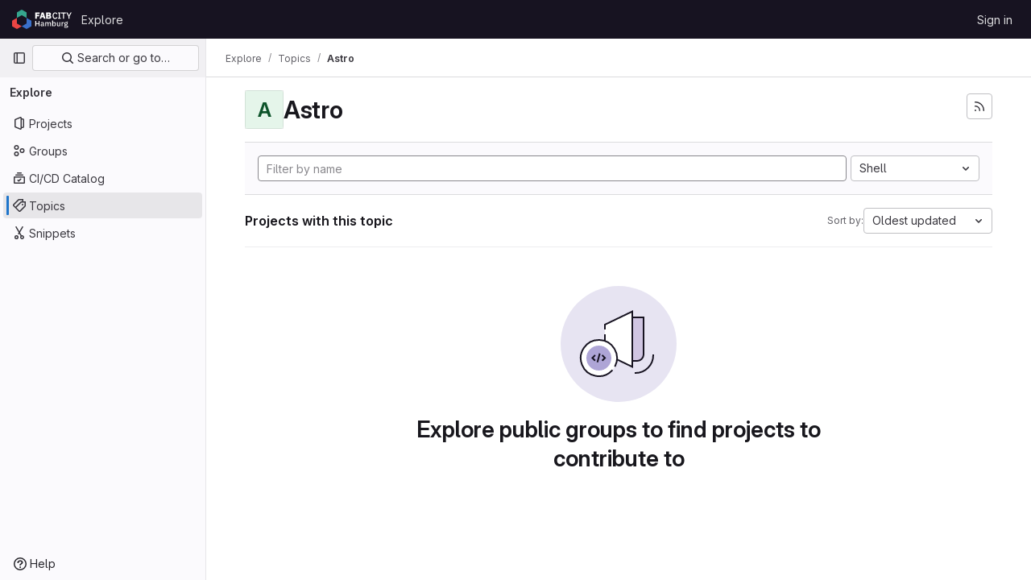

--- FILE ---
content_type: text/html; charset=utf-8
request_url: https://gitlab.fabcity.hamburg/explore/projects/topics/Astro?archived=only&language=6&sort=latest_activity_asc
body_size: 6732
content:
<!DOCTYPE html>
<html class="gl-light ui-neutral with-top-bar with-header " lang="en">
<head prefix="og: http://ogp.me/ns#">
<meta charset="utf-8">
<meta content="IE=edge" http-equiv="X-UA-Compatible">
<meta content="width=device-width, initial-scale=1" name="viewport">
<title>Astro · Topics · GitLab</title>
<script>
//<![CDATA[
window.gon={};gon.api_version="v4";gon.default_avatar_url="https://gitlab.fabcity.hamburg/assets/no_avatar-849f9c04a3a0d0cea2424ae97b27447dc64a7dbfae83c036c45b403392f0e8ba.png";gon.max_file_size=10;gon.asset_host=null;gon.webpack_public_path="/assets/webpack/";gon.relative_url_root="";gon.user_color_mode="gl-light";gon.user_color_scheme="white";gon.markdown_surround_selection=null;gon.markdown_automatic_lists=null;gon.math_rendering_limits_enabled=true;gon.recaptcha_api_server_url="https://www.recaptcha.net/recaptcha/api.js";gon.recaptcha_sitekey=null;gon.gitlab_url="https://gitlab.fabcity.hamburg";gon.promo_url="https://about.gitlab.com";gon.forum_url="https://forum.gitlab.com";gon.docs_url="https://docs.gitlab.com";gon.revision="cd4c186e8bc";gon.feature_category="groups_and_projects";gon.gitlab_logo="/assets/gitlab_logo-2957169c8ef64c58616a1ac3f4fc626e8a35ce4eb3ed31bb0d873712f2a041a0.png";gon.secure=true;gon.sprite_icons="/assets/icons-aa2c8ddf99d22b77153ca2bb092a23889c12c597fc8b8de94b0f730eb53513f6.svg";gon.sprite_file_icons="/assets/file_icons/file_icons-88a95467170997d6a4052c781684c8250847147987090747773c1ee27c513c5f.svg";gon.emoji_sprites_css_path="/assets/emoji_sprites-bd26211944b9d072037ec97cb138f1a52cd03ef185cd38b8d1fcc963245199a1.css";gon.emoji_backend_version=4;gon.gridstack_css_path="/assets/lazy_bundles/gridstack-4cd1da7c8adb8553e78a4f5545a8ab57a46258e091e6ac0382e6de79bca5ea3c.css";gon.test_env=false;gon.disable_animations=false;gon.suggested_label_colors={"#cc338b":"Magenta-pink","#dc143c":"Crimson","#c21e56":"Rose red","#cd5b45":"Dark coral","#ed9121":"Carrot orange","#eee600":"Titanium yellow","#009966":"Green-cyan","#8fbc8f":"Dark sea green","#6699cc":"Blue-gray","#e6e6fa":"Lavender","#9400d3":"Dark violet","#330066":"Deep violet","#36454f":"Charcoal grey","#808080":"Gray"};gon.first_day_of_week=1;gon.time_display_relative=true;gon.time_display_format=0;gon.ee=true;gon.jh=false;gon.dot_com=false;gon.uf_error_prefix="UF";gon.pat_prefix="glpat-";gon.keyboard_shortcuts_enabled=true;gon.diagramsnet_url="https://embed.diagrams.net";gon.features={"vscodeWebIde":true,"uiForOrganizations":false,"organizationSwitching":false,"findAndReplace":false,"removeMonitorMetrics":true,"workItemsViewPreference":true,"workItemViewForIssues":true,"searchButtonTopRight":false,"mergeRequestDashboard":false,"newProjectCreationForm":false,"workItemsClientSideBoards":false,"glqlWorkItems":false,"duoChatDynamicDimension":true,"duoChatMultiThread":true,"advancedContextResolver":true,"vulnerabilityReportTypeScannerFilter":true};gon.roadmap_epics_limit=1000;
//]]>
</script>






<link rel="stylesheet" href="/assets/application-2d41a6424a07717cdfc59340d1fd3200484026c592edea9a097119441657bb0d.css" />
<link rel="stylesheet" href="/assets/page_bundles/projects-80846bc4bdd46036586f0a20fdc1d14b080c3cabfcebf1f71b5e1cb019f70b56.css" /><link rel="stylesheet" href="/assets/page_bundles/commit_description-1e2cba4dda3c7b30dd84924809020c569f1308dea51520fe1dd5d4ce31403195.css" /><link rel="stylesheet" href="/assets/page_bundles/work_items-0bab65ad25644020e75fa90592713316a101e5859001cf80e99afce8d173eba4.css" /><link rel="stylesheet" href="/assets/page_bundles/notes_shared-3bb84b0aaad44aa5af4a1dd05713ec998273465ef28436cc7d1d1b97602c6bff.css" />
<link rel="stylesheet" href="/assets/application_utilities-f77f86f78d4146d4c2c821bc481cee77b897df284886ad189d8dcb1234cb9651.css" />
<link rel="stylesheet" href="/assets/tailwind-a2b7f5a7eb0fcc3b021fef8d949abb65ecca2da7d05f7a5a7d0307d389c81f58.css" />


<link rel="stylesheet" href="/assets/fonts-fae5d3f79948bd85f18b6513a025f863b19636e85b09a1492907eb4b1bb0557b.css" />
<link rel="stylesheet" href="/assets/highlight/themes/white-99cce4f4b362f6840d7134d4129668929fde49c4da11d6ebf17f99768adbd868.css" />


<link rel="preload" href="/assets/application_utilities-f77f86f78d4146d4c2c821bc481cee77b897df284886ad189d8dcb1234cb9651.css" as="style" type="text/css">
<link rel="preload" href="/assets/application-2d41a6424a07717cdfc59340d1fd3200484026c592edea9a097119441657bb0d.css" as="style" type="text/css">
<link rel="preload" href="/assets/highlight/themes/white-99cce4f4b362f6840d7134d4129668929fde49c4da11d6ebf17f99768adbd868.css" as="style" type="text/css">




<script src="/assets/webpack/runtime.25bfdfda.bundle.js" defer="defer"></script>
<script src="/assets/webpack/main.b27782aa.chunk.js" defer="defer"></script>
<script src="/assets/webpack/commons-pages.groups.analytics.dashboards-pages.groups.harbor.repositories-pages.groups.iteration_ca-8504ae95.98e6f929.chunk.js" defer="defer"></script>
<script src="/assets/webpack/commons-pages.search.show-super_sidebar.97112c09.chunk.js" defer="defer"></script>
<script src="/assets/webpack/super_sidebar.c266fcf5.chunk.js" defer="defer"></script>
<script src="/assets/webpack/commons-pages.admin.groups.index-pages.dashboard.groups.index-pages.dashboard.projects-pages.explore-72c3c3a5.d577a85f.chunk.js" defer="defer"></script>
<script src="/assets/webpack/pages.explore.projects.c9d57ea9.chunk.js" defer="defer"></script>

<meta content="object" property="og:type">
<meta content="GitLab" property="og:site_name">
<meta content="Astro · Topics · GitLab" property="og:title">
<meta content="GitLab Enterprise Edition" property="og:description">
<meta content="https://gitlab.fabcity.hamburg/assets/twitter_card-570ddb06edf56a2312253c5872489847a0f385112ddbcd71ccfa1570febab5d2.jpg" property="og:image">
<meta content="64" property="og:image:width">
<meta content="64" property="og:image:height">
<meta content="https://gitlab.fabcity.hamburg/explore/projects/topics/Astro?archived=only&amp;language=6&amp;sort=latest_activity_asc" property="og:url">
<meta content="summary" property="twitter:card">
<meta content="Astro · Topics · GitLab" property="twitter:title">
<meta content="GitLab Enterprise Edition" property="twitter:description">
<meta content="https://gitlab.fabcity.hamburg/assets/twitter_card-570ddb06edf56a2312253c5872489847a0f385112ddbcd71ccfa1570febab5d2.jpg" property="twitter:image">

<meta name="csrf-param" content="authenticity_token" />
<meta name="csrf-token" content="c9_ZA84WxQOyUmRoIfzdn_TuwfgsuXpm0ujzG8UYvwT85wXFrfK9yeECr5ZrIzrDDGxFNijJF7TYqHPhnvkDlQ" />
<meta name="csp-nonce" />
<meta name="action-cable-url" content="/-/cable" />
<link href="/-/manifest.json" rel="manifest">
<link rel="icon" type="image/png" href="/uploads/-/system/appearance/favicon/1/fchh-logo_icon_col.png" id="favicon" data-original-href="/uploads/-/system/appearance/favicon/1/fchh-logo_icon_col.png" />
<link rel="apple-touch-icon" type="image/x-icon" href="/assets/apple-touch-icon-b049d4bc0dd9626f31db825d61880737befc7835982586d015bded10b4435460.png" />
<link href="/search/opensearch.xml" rel="search" title="Search GitLab" type="application/opensearchdescription+xml">




<meta content="GitLab Enterprise Edition" name="description">
<meta content="#ececef" name="theme-color">
</head>

<body class="tab-width-8 gl-browser-chrome gl-platform-mac " data-page="explore:projects:topic">
<div id="js-tooltips-container"></div>

<script>
//<![CDATA[
gl = window.gl || {};
gl.client = {"isChrome":true,"isMac":true};


//]]>
</script>


<header class="header-logged-out" data-testid="navbar">
<a class="gl-sr-only gl-accessibility" href="#content-body">Skip to content</a>
<div class="container-fluid">
<nav aria-label="Explore GitLab" class="header-logged-out-nav gl-flex gl-gap-3 gl-justify-between">
<div class="gl-flex gl-items-center gl-gap-1">
<span class="gl-sr-only">GitLab</span>
<a title="Homepage" id="logo" class="header-logged-out-logo has-tooltip" aria-label="Homepage" href="/"><img class="brand-header-logo lazy" alt="" data-src="/uploads/-/system/appearance/header_logo/1/fchh-logo_linear_col-white.svg" src="[data-uri]" />
</a></div>
<ul class="gl-list-none gl-p-0 gl-m-0 gl-flex gl-gap-3 gl-items-center gl-grow">
<li class="header-logged-out-nav-item">
<a class="" href="/explore">Explore</a>
</li>
</ul>
<ul class="gl-list-none gl-p-0 gl-m-0 gl-flex gl-gap-3 gl-items-center gl-justify-end">
<li class="header-logged-out-nav-item">
<a href="/users/sign_in?redirect_to_referer=yes">Sign in</a>
</li>
</ul>
</nav>
</div>
</header>

<div class="layout-page page-with-super-sidebar">
<aside class="js-super-sidebar super-sidebar super-sidebar-loading" data-command-palette="{}" data-force-desktop-expanded-sidebar="" data-is-saas="false" data-root-path="/" data-sidebar="{&quot;is_logged_in&quot;:false,&quot;context_switcher_links&quot;:[{&quot;title&quot;:&quot;Explore&quot;,&quot;link&quot;:&quot;/explore&quot;,&quot;icon&quot;:&quot;compass&quot;}],&quot;current_menu_items&quot;:[{&quot;id&quot;:&quot;projects_menu&quot;,&quot;title&quot;:&quot;Projects&quot;,&quot;icon&quot;:&quot;project&quot;,&quot;avatar_shape&quot;:&quot;rect&quot;,&quot;link&quot;:&quot;/explore/projects/starred&quot;,&quot;is_active&quot;:false,&quot;items&quot;:[],&quot;separated&quot;:false},{&quot;id&quot;:&quot;groups_menu&quot;,&quot;title&quot;:&quot;Groups&quot;,&quot;icon&quot;:&quot;group&quot;,&quot;avatar_shape&quot;:&quot;rect&quot;,&quot;link&quot;:&quot;/explore/groups&quot;,&quot;is_active&quot;:false,&quot;items&quot;:[],&quot;separated&quot;:false},{&quot;id&quot;:&quot;catalog_menu&quot;,&quot;title&quot;:&quot;CI/CD Catalog&quot;,&quot;icon&quot;:&quot;catalog-checkmark&quot;,&quot;avatar_shape&quot;:&quot;rect&quot;,&quot;link&quot;:&quot;/explore/catalog&quot;,&quot;is_active&quot;:false,&quot;items&quot;:[],&quot;separated&quot;:false},{&quot;id&quot;:&quot;topics_menu&quot;,&quot;title&quot;:&quot;Topics&quot;,&quot;icon&quot;:&quot;labels&quot;,&quot;avatar_shape&quot;:&quot;rect&quot;,&quot;link&quot;:&quot;/explore/projects/topics&quot;,&quot;is_active&quot;:true,&quot;items&quot;:[],&quot;separated&quot;:false},{&quot;id&quot;:&quot;snippets_menu&quot;,&quot;title&quot;:&quot;Snippets&quot;,&quot;icon&quot;:&quot;snippet&quot;,&quot;avatar_shape&quot;:&quot;rect&quot;,&quot;link&quot;:&quot;/explore/snippets&quot;,&quot;is_active&quot;:false,&quot;items&quot;:[],&quot;separated&quot;:false}],&quot;current_context_header&quot;:&quot;Explore&quot;,&quot;support_path&quot;:&quot;https://about.gitlab.com/get-help/&quot;,&quot;docs_path&quot;:&quot;/help/docs&quot;,&quot;display_whats_new&quot;:false,&quot;show_version_check&quot;:null,&quot;search&quot;:{&quot;search_path&quot;:&quot;/search&quot;,&quot;issues_path&quot;:&quot;/dashboard/issues&quot;,&quot;mr_path&quot;:&quot;/dashboard/merge_requests&quot;,&quot;autocomplete_path&quot;:&quot;/search/autocomplete&quot;,&quot;settings_path&quot;:&quot;/search/settings&quot;,&quot;search_context&quot;:{&quot;for_snippets&quot;:null}},&quot;panel_type&quot;:&quot;explore&quot;,&quot;shortcut_links&quot;:[{&quot;title&quot;:&quot;Snippets&quot;,&quot;href&quot;:&quot;/explore/snippets&quot;,&quot;css_class&quot;:&quot;dashboard-shortcuts-snippets&quot;},{&quot;title&quot;:&quot;Groups&quot;,&quot;href&quot;:&quot;/explore/groups&quot;,&quot;css_class&quot;:&quot;dashboard-shortcuts-groups&quot;},{&quot;title&quot;:&quot;Projects&quot;,&quot;href&quot;:&quot;/explore/projects/starred&quot;,&quot;css_class&quot;:&quot;dashboard-shortcuts-projects&quot;}],&quot;terms&quot;:null}"></aside>

<div class="content-wrapper">
<div class="broadcast-wrapper">




</div>
<div class="alert-wrapper alert-wrapper-top-space gl-flex gl-flex-col gl-gap-3 container-fluid container-limited">






















</div>
<div class="top-bar-fixed container-fluid" data-testid="top-bar">
<div class="top-bar-container gl-flex gl-items-center gl-gap-2">
<div class="gl-grow gl-basis-0 gl-flex gl-items-center gl-justify-start gl-gap-3">
<button class="gl-button btn btn-icon btn-md btn-default btn-default-tertiary js-super-sidebar-toggle-expand super-sidebar-toggle -gl-ml-3" aria-controls="super-sidebar" aria-expanded="false" aria-label="Primary navigation sidebar" type="button"><svg class="s16 gl-icon gl-button-icon " data-testid="sidebar-icon"><use href="/assets/icons-aa2c8ddf99d22b77153ca2bb092a23889c12c597fc8b8de94b0f730eb53513f6.svg#sidebar"></use></svg>

</button>
<script type="application/ld+json">
{"@context":"https://schema.org","@type":"BreadcrumbList","itemListElement":[{"@type":"ListItem","position":1,"name":"Explore","item":"https://gitlab.fabcity.hamburg/explore"},{"@type":"ListItem","position":2,"name":"Topics","item":"https://gitlab.fabcity.hamburg/explore/projects/topics"},{"@type":"ListItem","position":3,"name":"Astro","item":"https://gitlab.fabcity.hamburg/explore/projects/topics/Astro?archived=only\u0026language=6\u0026sort=latest_activity_asc"}]}


</script>
<div data-testid="breadcrumb-links" id="js-vue-page-breadcrumbs-wrapper">
<div data-breadcrumbs-json="[{&quot;text&quot;:&quot;Explore&quot;,&quot;href&quot;:&quot;/explore&quot;,&quot;avatarPath&quot;:null},{&quot;text&quot;:&quot;Topics&quot;,&quot;href&quot;:&quot;/explore/projects/topics&quot;,&quot;avatarPath&quot;:null},{&quot;text&quot;:&quot;Astro&quot;,&quot;href&quot;:&quot;/explore/projects/topics/Astro?archived=only\u0026language=6\u0026sort=latest_activity_asc&quot;,&quot;avatarPath&quot;:null}]" id="js-vue-page-breadcrumbs"></div>
<div id="js-injected-page-breadcrumbs"></div>
</div>


</div>
<div class="gl-flex-none gl-flex gl-items-center gl-justify-center gl-gap-4">
<div id="js-work-item-feedback"></div>

<div id="js-advanced-search-modal"></div>

</div>
<div class="gl-basis-0 gl-flex gl-items-center gl-justify-end">

</div>
</div>
</div>

<div class="container-fluid container-limited ">
<main class="content" id="content-body">
<div class="flash-container flash-container-page sticky" data-testid="flash-container">
<div id="js-global-alerts"></div>
</div>





<div class="container-fluid container-limited">
<div class="gl-flex gl-flex-wrap gl-items-center gl-justify-between gl-gap-y-3 gl-my-5">
<div class="gl-flex gl-flex-wrap md:gl-flex-nowrap gl-justify-between gl-gap-x-5 gl-gap-y-3 gl-w-full">
<h1 class="gl-heading-1 !gl-m-0" data-testid="page-heading">
<div class="gl-flex gl-items-center gl-gap-3">
<div alt="" class="gl-avatar gl-avatar-s48  !gl-rounded-base gl-avatar-identicon gl-avatar-identicon-bg5">
A
</div>

Astro
</div>

</h1>
<div class="page-heading-actions gl-self-start md:gl-mt-1 lg:gl-mt-2 gl-flex gl-flex-wrap gl-items-center gl-gap-3 gl-w-full sm:gl-w-auto gl-shrink-0" data-testid="page-heading-actions">
<a title="Subscribe to the new projects feed" aria-label="Subscribe to the new projects feed" class="gl-button btn btn-icon btn-md btn-default gl-inline-flex has-tooltip" href="/explore/projects/topics/Astro.atom"><svg class="s16 gl-icon gl-button-icon " data-testid="rss-icon"><use href="/assets/icons-aa2c8ddf99d22b77153ca2bb092a23889c12c597fc8b8de94b0f730eb53513f6.svg#rss"></use></svg>

</a>

</div>
</div>
</div>
</div>
<div class="container-fluid container-limited">
<div class="top-area gl-p-5 gl-justify-between gl-bg-subtle gl-border-t">
<div class="nav-controls gl-w-full">
<form class="project-filter-form !gl-flex gl-flex-wrap gl-w-full gl-gap-3" data-testid="project-filter-form-container" id="project-filter-form" action="/explore/projects/topics/Astro?archived=only&amp;language=6&amp;sort=latest_activity_asc" accept-charset="UTF-8" method="get"><input type="search" name="name" id="project-filter-form-field" placeholder="Filter by name" class="project-filter-form-field form-control input-short js-projects-list-filter !gl-m-0 gl-grow-[99]" spellcheck="false" />
<input type="hidden" name="sort" id="sort" value="latest_activity_asc" autocomplete="off" />
<input type="hidden" name="archived" id="archived" value="only" autocomplete="off" />
<input type="hidden" name="language" id="language" value="6" autocomplete="off" />
<div class="dropdown !gl-m-0 gl-grow">
<button class="dropdown-menu-toggle " type="button" data-toggle="dropdown" data-testid="project-language-dropdown"><span class="dropdown-toggle-text ">Shell</span><svg class="s16 dropdown-menu-toggle-icon" data-testid="chevron-down-icon"><use href="/assets/icons-aa2c8ddf99d22b77153ca2bb092a23889c12c597fc8b8de94b0f730eb53513f6.svg#chevron-down"></use></svg></button>
<ul class="dropdown-menu dropdown-menu-right dropdown-menu-selectable">
<li>
<a href="/explore/projects/topics/Astro?archived=only&amp;sort=latest_activity_asc">Any</a>
</li>
<li>
<a class="" href="/explore/projects/topics/Astro?archived=only&amp;language=40&amp;sort=latest_activity_asc">Astro
</a></li>
<li>
<a class="" href="/explore/projects/topics/Astro?archived=only&amp;language=45&amp;sort=latest_activity_asc">BibTeX
</a></li>
<li>
<a class="" href="/explore/projects/topics/Astro?archived=only&amp;language=14&amp;sort=latest_activity_asc">C
</a></li>
<li>
<a class="" href="/explore/projects/topics/Astro?archived=only&amp;language=19&amp;sort=latest_activity_asc">C++
</a></li>
<li>
<a class="" href="/explore/projects/topics/Astro?archived=only&amp;language=24&amp;sort=latest_activity_asc">CMake
</a></li>
<li>
<a class="" href="/explore/projects/topics/Astro?archived=only&amp;language=1&amp;sort=latest_activity_asc">CSS
</a></li>
<li>
<a class="" href="/explore/projects/topics/Astro?archived=only&amp;language=26&amp;sort=latest_activity_asc">Common Lisp
</a></li>
<li>
<a class="" href="/explore/projects/topics/Astro?archived=only&amp;language=11&amp;sort=latest_activity_asc">Dockerfile
</a></li>
<li>
<a class="" href="/explore/projects/topics/Astro?archived=only&amp;language=18&amp;sort=latest_activity_asc">G-code
</a></li>
<li>
<a class="" href="/explore/projects/topics/Astro?archived=only&amp;language=3&amp;sort=latest_activity_asc">HTML
</a></li>
<li>
<a class="" href="/explore/projects/topics/Astro?archived=only&amp;language=4&amp;sort=latest_activity_asc">JavaScript
</a></li>
<li>
<a class="" href="/explore/projects/topics/Astro?archived=only&amp;language=50&amp;sort=latest_activity_asc">MDX
</a></li>
<li>
<a class="" href="/explore/projects/topics/Astro?archived=only&amp;language=13&amp;sort=latest_activity_asc">Makefile
</a></li>
<li>
<a class="" href="/explore/projects/topics/Astro?archived=only&amp;language=22&amp;sort=latest_activity_asc">Nix
</a></li>
<li>
<a class="" href="/explore/projects/topics/Astro?archived=only&amp;language=41&amp;sort=latest_activity_asc">OpenSCAD
</a></li>
<li>
<a class="" href="/explore/projects/topics/Astro?archived=only&amp;language=5&amp;sort=latest_activity_asc">PHP
</a></li>
<li>
<a class="" href="/explore/projects/topics/Astro?archived=only&amp;language=16&amp;sort=latest_activity_asc">Python
</a></li>
<li>
<a class="" href="/explore/projects/topics/Astro?archived=only&amp;language=30&amp;sort=latest_activity_asc">Racket
</a></li>
<li>
<a class="" href="/explore/projects/topics/Astro?archived=only&amp;language=9&amp;sort=latest_activity_asc">Ruby
</a></li>
<li>
<a class="" href="/explore/projects/topics/Astro?archived=only&amp;language=10&amp;sort=latest_activity_asc">Rust
</a></li>
<li>
<a class="" href="/explore/projects/topics/Astro?archived=only&amp;language=8&amp;sort=latest_activity_asc">SCSS
</a></li>
<li>
<a class="is-active" href="/explore/projects/topics/Astro?archived=only&amp;language=6&amp;sort=latest_activity_asc">Shell
</a></li>
<li>
<a class="" href="/explore/projects/topics/Astro?archived=only&amp;language=44&amp;sort=latest_activity_asc">TSX
</a></li>
<li>
<a class="" href="/explore/projects/topics/Astro?archived=only&amp;language=20&amp;sort=latest_activity_asc">TeX
</a></li>
<li>
<a class="" href="/explore/projects/topics/Astro?archived=only&amp;language=2&amp;sort=latest_activity_asc">TypeScript
</a></li>
</ul>
</div>
<input type="submit" name="commit" class="!gl-hidden" data-disable-with="" />

</form>

</div>
</div>
<div class="gl-flex gl-flex-wrap gl-gap-3 gl-justify-between gl-items-center gl-py-5 gl-w-full gl-border-b gl-border-b-subtle">
<h2 class="gl-heading-4 gl-m-0">Projects with this topic</h2>
<div class="dropdown js-project-filter-dropdown-wrap gl-inline-flex gl-items-center gl-gap-3 !gl-m-0">
<span class="gl-text-sm gl-text-subtle gl-shrink-0">Sort by:</span>
<button class="dropdown-menu-toggle " id="sort-projects-dropdown" type="button" data-toggle="dropdown" data-display="static"><span class="dropdown-toggle-text ">Oldest updated</span><svg class="s16 dropdown-menu-toggle-icon" data-testid="chevron-down-icon"><use href="/assets/icons-aa2c8ddf99d22b77153ca2bb092a23889c12c597fc8b8de94b0f730eb53513f6.svg#chevron-down"></use></svg></button>
<ul class="dropdown-menu dropdown-menu-right dropdown-menu-selectable">
<li class="dropdown-header">
Sort by
</li>
<li>
<a href="/explore/projects/topics/Astro?archived=only&amp;language=6&amp;sort=latest_activity_desc">Updated date
</a></li>
<li>
<a href="/explore/projects/topics/Astro?archived=only&amp;language=6&amp;sort=created_desc">Last created
</a></li>
<li>
<a href="/explore/projects/topics/Astro?archived=only&amp;language=6&amp;sort=name_asc">Name
</a></li>
<li>
<a href="/explore/projects/topics/Astro?archived=only&amp;language=6&amp;sort=name_desc">Name, descending
</a></li>
<li>
<a href="/explore/projects/topics/Astro?archived=only&amp;language=6&amp;sort=stars_desc">Most stars
</a></li>
<li>
<a class="is-active" href="/explore/projects/topics/Astro?archived=only&amp;language=6&amp;sort=latest_activity_asc">Oldest updated
</a></li>
<li>
<a href="/explore/projects/topics/Astro?archived=only&amp;language=6&amp;sort=created_asc">Oldest created
</a></li>
<li class="divider"></li>
<li>
<a href="/explore/projects/topics/Astro?language=6&amp;sort=latest_activity_asc">Hide archived projects
</a></li>
<li>
<a href="/explore/projects/topics/Astro?archived=true&amp;language=6&amp;sort=latest_activity_asc">Show archived projects
</a></li>
<li>
<a class="is-active" href="/explore/projects/topics/Astro?archived=only&amp;language=6&amp;sort=latest_activity_asc">Show archived projects only
</a></li>
</ul>
</div>

</div>
<div class="js-projects-list-holder" data-testid="projects-list">
<div class="nothing-here-block">
<section class="gl-flex gl-empty-state gl-text-center gl-flex-col">
<div class="gl-max-w-full">
<img alt="" class="gl-dark-invert-keep-hue" src="/assets/illustrations/empty-state/empty-projects-md-37ca8dc8abe738fc1b534aa4c8978d500e7f5ee43de607299027a6628aa05c8e.svg" />
</div>
<div class="gl-empty-state-content gl-mx-auto gl-my-0 gl-m-auto gl-p-5">
<h1 class="gl-text-size-h-display gl-leading-36 gl-mt-0 gl-mb-0 h4">
Explore public groups to find projects to contribute to
</h1>
</div>
</section>

</div>

</div>


</div>

</main>
</div>


</div>
</div>


<script>
//<![CDATA[
if ('loading' in HTMLImageElement.prototype) {
  document.querySelectorAll('img.lazy').forEach(img => {
    img.loading = 'lazy';
    let imgUrl = img.dataset.src;
    // Only adding width + height for avatars for now
    if (imgUrl.indexOf('/avatar/') > -1 && imgUrl.indexOf('?') === -1) {
      const targetWidth = img.getAttribute('width') || img.width;
      imgUrl += `?width=${targetWidth}`;
    }
    img.src = imgUrl;
    img.removeAttribute('data-src');
    img.classList.remove('lazy');
    img.classList.add('js-lazy-loaded');
    img.dataset.testid = 'js-lazy-loaded-content';
  });
}

//]]>
</script>
<script>
//<![CDATA[
gl = window.gl || {};
gl.experiments = {};


//]]>
</script>

</body>
</html>

